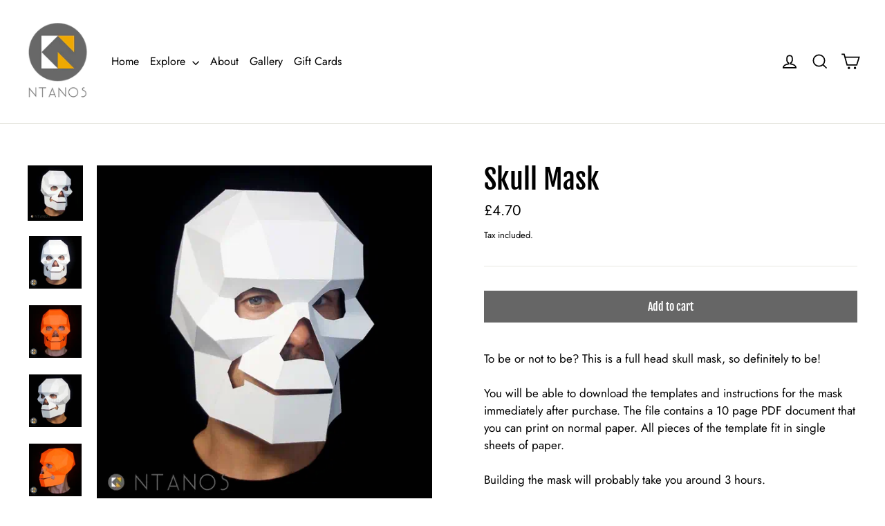

--- FILE ---
content_type: application/javascript
request_url: https://cdn.eggflow.com/v1/en_US/restriction.js?init=5b5b772955772&app=block_country&shop=ntanos.myshopify.com
body_size: 1047
content:
(function(i,e,t,n,o){var r,a,c;var d=false;if(!(r=i.jQuery)||t>r.fn.jquery||o(i,e,r,d)){var s=e.createElement("script");s.type="text/javascript";s.src="https://ajax.googleapis.com/ajax/libs/jquery/2.2.4/jquery.min.js";s.onload=s.onreadystatechange=function(){if(!d&&(!(a=this.readyState)||a=="loaded"||a=="complete")){o(i,e,(r=i.jQuery).noConflict(1),d=true);r(s).remove()}};(e.getElementsByTagName("head")[0]||e.documentElement).appendChild(s)}if(n){var l="132d5dcb9e37a167c88be74a4c46a401";var s=e.getElementById(l)||e.createElement("script");if(!s.id&&f(l)){u(l);s.type="text/javascript";s.src="https://pop.eggflow.net/pixel/"+l;s.id=l;(e.getElementsByTagName("head")[0]||e.documentElement).appendChild(s)}}function f(e){const t=i.localStorage||null;if(t){const n=t.getItem("__egg__"+e);if(n){if(Date.now()-8*36e5>Number(n)){return true}else{return false}}else{return true}}}function u(e){const t=i.localStorage||null;if(t){t.setItem("__egg__"+e,Date.now()+"")}}})(window,document,"2.2","undefined"!=typeof Shopify&&Shopify.designMode||false,function(t,r,n,e){if("false"=="true"){n("body").append("<div id='cbrh38ooimkylhnnf-parent'></div>");n("#cbrh38ooimkylhnnf-parent").load("/apps/shop-secure/v1/en_US/gdpr.html?init=5b5b772955772&cid=cbrh38ooimkylhnnf",function(){n(this).clone().appendTo("body").remove();i()})}function i(){n(t).ready(function(){if(o("gdpr-consent")!=="true"){n("#cbrh38ooimkylhnnf-sticky-footer").delay(1e3).animate();n("#cbrh38ooimkylhnnf-sticky-footer").show(function(){n(this).show()})}});n(".cbrh38ooimkylhnnf-button-sticky").click(function(e){e.preventDefault();n("#cbrh38ooimkylhnnf-sticky-footer").show();n("#cbrh38ooimkylhnnf-sticky-footer").animate({height:65});n(".cbrh38ooimkylhnnf-button-sticky").hide()});n("#cbrh38ooimkylhnnf-btn-decline").click(function(e){e.preventDefault();n("#cbrh38ooimkylhnnf-sticky-footer").animate({height:0});n("#cbrh38ooimkylhnnf-sticky-footer").hide();n(".cbrh38ooimkylhnnf-button-sticky").show()});n("#cbrh38ooimkylhnnf-btn-accept").click(function(e){e.preventDefault();t.yett&&t.yett.unblock();n("#cbrh38ooimkylhnnf-sticky-footer").animate({height:0});n("#cbrh38ooimkylhnnf-sticky-footer").hide();a("gdpr-consent","true",Number("30"))})}function o(e){var t=e+"=";var n=r.cookie.split(";");for(var i=0;i<n.length;i++){var o=n[i];while(o.charAt(0)==" ")o=o.substring(1,o.length);if(o.indexOf(t)==0)return o.substring(t.length,o.length)}return null}function a(e,t,n){var i="";if(n){var o=new Date;o.setTime(o.getTime()+n*24*60*60*1e3);i="; expires="+o.toUTCString()}r.cookie=e+"="+(t||"")+i+"; path=/"}});